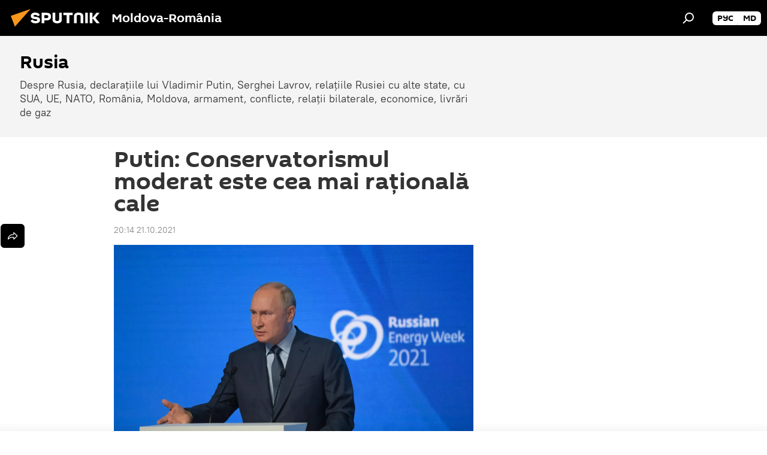

--- FILE ---
content_type: text/html; charset=utf-8
request_url: https://ro.sputniknews.com/20211021/putin-conservatorismul-moderat-este-cea-mai-rationala-cale-45778452.html
body_size: 19607
content:
<!DOCTYPE html><html lang="ro" data-lang="ron" data-charset="" dir="ltr"><head prefix="og: http://ogp.me/ns# fb: http://ogp.me/ns/fb# article: http://ogp.me/ns/article#"><title>Putin: Conservatorismul moderat este cea mai rațională cale - 21.10.2021, Sputnik Moldova-România</title><meta name="description" content="Un conservatorism moderat și rational este cea mai rațională a direcției pentru Rusia, consideră Vladimir Putin. 21.10.2021, Sputnik Moldova-România"><meta name="keywords" content="vladimir putin, conservatorism"><meta http-equiv="X-UA-Compatible" content="IE=edge,chrome=1"><meta http-equiv="Content-Type" content="text/html; charset=utf-8"><meta name="robots" content="index, follow, max-image-preview:large"><meta name="viewport" content="width=device-width, initial-scale=1.0, maximum-scale=1.0, user-scalable=yes"><meta name="HandheldFriendly" content="true"><meta name="MobileOptimzied" content="width"><meta name="referrer" content="always"><meta name="format-detection" content="telephone=no"><meta name="format-detection" content="address=no"><link rel="alternate" type="application/rss+xml" href="https://ro.sputniknews.com/export/rss2/archive/index.xml"><link rel="canonical" href="https://ro.sputniknews.com/20211021/putin-conservatorismul-moderat-este-cea-mai-rationala-cale-45778452.html"><link rel="preload" as="image" href="https://cdnn1.img.md.sputniknews.com/img/07e5/0a/0d/45490101_0:0:3239:1822_1920x0_80_0_0_2035fc8519ae9f76f2232d8ad3997592.jpg.webp" imagesrcset="https://cdnn1.img.md.sputniknews.com/img/07e5/0a/0d/45490101_0:0:3239:1822_640x0_80_0_0_788b366f4573b5b49a7c3ab9d47b332d.jpg.webp 640w,https://cdnn1.img.md.sputniknews.com/img/07e5/0a/0d/45490101_0:0:3239:1822_1280x0_80_0_0_83d33e7ba3c1cdba5effd15917a0a87a.jpg.webp 1280w,https://cdnn1.img.md.sputniknews.com/img/07e5/0a/0d/45490101_0:0:3239:1822_1920x0_80_0_0_2035fc8519ae9f76f2232d8ad3997592.jpg.webp 1920w"><link rel="preconnect" href="https://cdnn1.img.md.sputniknews.com/images/"><link rel="dns-prefetch" href="https://cdnn1.img.md.sputniknews.com/images/"><link rel="alternate" hreflang="ro" href="https://ro.sputniknews.com/20211021/putin-conservatorismul-moderat-este-cea-mai-rationala-cale-45778452.html"><link rel="alternate" hreflang="x-default" href="https://ro.sputniknews.com/20211021/putin-conservatorismul-moderat-este-cea-mai-rationala-cale-45778452.html"><link rel="apple-touch-icon" sizes="57x57" href="https://cdnn1.img.md.sputniknews.com/i/favicon/favicon-57x57.png"><link rel="apple-touch-icon" sizes="60x60" href="https://cdnn1.img.md.sputniknews.com/i/favicon/favicon-60x60.png"><link rel="apple-touch-icon" sizes="72x72" href="https://cdnn1.img.md.sputniknews.com/i/favicon/favicon-72x72.png"><link rel="apple-touch-icon" sizes="76x76" href="https://cdnn1.img.md.sputniknews.com/i/favicon/favicon-76x76.png"><link rel="apple-touch-icon" sizes="114x114" href="https://cdnn1.img.md.sputniknews.com/i/favicon/favicon-114x114.png"><link rel="apple-touch-icon" sizes="120x120" href="https://cdnn1.img.md.sputniknews.com/i/favicon/favicon-120x120.png"><link rel="apple-touch-icon" sizes="144x144" href="https://cdnn1.img.md.sputniknews.com/i/favicon/favicon-144x144.png"><link rel="apple-touch-icon" sizes="152x152" href="https://cdnn1.img.md.sputniknews.com/i/favicon/favicon-152x152.png"><link rel="apple-touch-icon" sizes="180x180" href="https://cdnn1.img.md.sputniknews.com/i/favicon/favicon-180x180.png"><link rel="icon" type="image/png" sizes="192x192" href="https://cdnn1.img.md.sputniknews.com/i/favicon/favicon-192x192.png"><link rel="icon" type="image/png" sizes="32x32" href="https://cdnn1.img.md.sputniknews.com/i/favicon/favicon-32x32.png"><link rel="icon" type="image/png" sizes="96x96" href="https://cdnn1.img.md.sputniknews.com/i/favicon/favicon-96x96.png"><link rel="icon" type="image/png" sizes="16x16" href="https://cdnn1.img.md.sputniknews.com/i/favicon/favicon-16x16.png"><link rel="manifest" href="/project_data/manifest.json?4"><meta name="msapplication-TileColor" content="#F4F4F4"><meta name="msapplication-TileImage" content="https://cdnn1.img.md.sputniknews.com/i/favicon/favicon-144x144.png"><meta name="theme-color" content="#F4F4F4"><link rel="shortcut icon" href="https://cdnn1.img.md.sputniknews.com/i/favicon/favicon.ico"><meta property="fb:app_id" content="565979577238890"><meta property="fb:pages" content="1244227432255085"><meta name="analytics:lang" content="ron"><meta name="analytics:title" content="Putin: Conservatorismul moderat este cea mai rațională cale - 21.10.2021, Sputnik Moldova-România"><meta name="analytics:keyw" content="Rusia, person_Vladimir_Putin, keyword_Conservatorism"><meta name="analytics:rubric" content=""><meta name="analytics:tags" content="Rusia, Vladimir Putin, Conservatorism"><meta name="analytics:site_domain" content="ro.sputniknews.com"><meta name="analytics:article_id" content="45778452"><meta name="analytics:url" content="https://ro.sputniknews.com/20211021/putin-conservatorismul-moderat-este-cea-mai-rationala-cale-45778452.html"><meta name="analytics:p_ts" content="1634836465"><meta name="analytics:author" content="Octavian Racu"><meta name="analytics:isscroll" content="0"><meta property="og:url" content="https://ro.sputniknews.com/20211021/putin-conservatorismul-moderat-este-cea-mai-rationala-cale-45778452.html"><meta property="og:title" content="Putin: Conservatorismul moderat este cea mai rațională cale"><meta property="og:description" content="Un conservatorism moderat și rational este cea mai rațională a direcției pentru Rusia, consideră Vladimir Putin."><meta property="og:type" content="article"><meta property="og:site_name" content="Sputnik Moldova-România"><meta property="og:locale" content="ro_MD"><meta property="og:image" content="https://cdnn1.img.md.sputniknews.com/img/07e5/0a/0d/45490101_0:0:3239:1822_2072x0_60_0_0_ea81419ca28f8852db332c15864b9031.jpg.webp"><meta property="og:image:width" content="2072"><meta name="relap-image" content="https://cdnn1.img.md.sputniknews.com/img/07e5/0a/0d/45490101_0:0:3239:1822_2072x0_80_0_0_ee34fda138f59571062b880b4be85d60.jpg.webp"><meta name="twitter:card" content="summary_large_image"><meta name="twitter:image" content="https://cdnn1.img.md.sputniknews.com/img/07e5/0a/0d/45490101_0:0:3239:1822_2072x0_60_0_0_ea81419ca28f8852db332c15864b9031.jpg.webp"><meta property="article:published_time" content="20211021T2014+0300"><meta property="article:author" content="Octavian Racu"><link rel="author" href="https://ro.sputniknews.com/author_octavian_racu/"><meta property="article:section" content="Știri"><meta property="article:tag" content="Vladimir Putin"><meta property="article:tag" content="Conservatorism"><meta name="relap-entity-id" content="45778452"><meta property="fb:pages" content="1244227432255085"><link rel="amphtml" href="https://ro.sputniknews.com/amp/20211021/putin-conservatorismul-moderat-este-cea-mai-rationala-cale-45778452.html"><link rel="preload" as="style" onload="this.onload=null;this.rel='stylesheet'" type="text/css" href="https://cdnn1.img.md.sputniknews.com/css/libs/fonts.min.css?911eb65935"><link rel="stylesheet" type="text/css" href="https://cdnn1.img.md.sputniknews.com/css/common.min.css?9149894256"><link rel="stylesheet" type="text/css" href="https://cdnn1.img.md.sputniknews.com/css/article.min.css?913fe17605"><script src="https://cdnn1.img.md.sputniknews.com/min/js/dist/head.js?9c9052ef3"></script><script data-iub-purposes="1">var _paq = _paq || []; (function() {var stackDomain = window.location.hostname.split('.').reverse();var domain = stackDomain[1] + '.' + stackDomain[0];_paq.push(['setCDNMask', new RegExp('cdn(\\w+).img.'+domain)]); _paq.push(['setSiteId', 'sputnik_md']); _paq.push(['trackPageView']); _paq.push(['enableLinkTracking']); var d=document, g=d.createElement('script'), s=d.getElementsByTagName('script')[0]; g.type='text/javascript'; g.defer=true; g.async=true; g.src='//a.sputniknews.com/js/sputnik.js'; s.parentNode.insertBefore(g,s); } )();</script><script type="text/javascript" src="https://cdnn1.img.md.sputniknews.com/min/js/libs/banners/adfx.loader.bind.js?98d724fe2"></script><script>
                (window.yaContextCb = window.yaContextCb || []).push(() => {
                    replaceOriginalAdFoxMethods();
                    window.Ya.adfoxCode.hbCallbacks = window.Ya.adfoxCode.hbCallbacks || [];
                })
            </script><!--В <head> сайта один раз добавьте код загрузчика-->
<script>window.yaContextCb = window.yaContextCb || []</script>
<script src="https://yandex.ru/ads/system/context.js" async></script><script>var endlessScrollFirst = 45778452; var endlessScrollUrl = '/services/article/infinity/'; var endlessScrollAlgorithm = ''; var endlessScrollQueue = [60122689, 60120510, 60073829, 60046531, 60039966, 59980350, 59978923, 59949126, 59946120, 59945929, 59733207, 59686929, 59602564, 59597663, 59573548];</script><script>var endlessScrollFirst = 45778452; var endlessScrollUrl = '/services/article/infinity/'; var endlessScrollAlgorithm = ''; var endlessScrollQueue = [60122689, 60120510, 60073829, 60046531, 60039966, 59980350, 59978923, 59949126, 59946120, 59945929, 59733207, 59686929, 59602564, 59597663, 59573548];</script></head><body id="body" data-ab="a" data-emoji="0" class="site_md m-page-article "><div class="schema_org" itemscope="itemscope" itemtype="https://schema.org/WebSite"><meta itemprop="name" content="Sputnik Moldova-România"><meta itemprop="alternateName" content="Sputnik Moldova-România"><meta itemprop="description" content="Știri de ultimă oră din România și din lume, știri pe surse interne și știri oficiale, externe legate de Rusia, UE, SUA, NATO – pe Sputnik ro"><a itemprop="url" href="https://ro.sputniknews.com" title="Sputnik Moldova-România"> </a><meta itemprop="image" content="https://ro.sputniknews.com/i/logo/logo.png"></div><ul class="schema_org" itemscope="itemscope" itemtype="http://schema.org/BreadcrumbList"><li itemprop="itemListElement" itemscope="itemscope" itemtype="http://schema.org/ListItem"><meta itemprop="name" content="Sputnik Moldova-România"><meta itemprop="position" content="1"><meta itemprop="item" content="https://ro.sputniknews.com"><a itemprop="url" href="https://ro.sputniknews.com" title="Sputnik Moldova-România"> </a></li><li itemprop="itemListElement" itemscope="itemscope" itemtype="http://schema.org/ListItem"><meta itemprop="name" content="Știri"><meta itemprop="position" content="2"><meta itemprop="item" content="https://ro.sputniknews.com/20211021/"><a itemprop="url" href="https://ro.sputniknews.com/20211021/" title="Știri"> </a></li><li itemprop="itemListElement" itemscope="itemscope" itemtype="http://schema.org/ListItem"><meta itemprop="name" content="Putin: Conservatorismul moderat este cea mai rațională cale"><meta itemprop="position" content="3"><meta itemprop="item" content="https://ro.sputniknews.com/20211021/putin-conservatorismul-moderat-este-cea-mai-rationala-cale-45778452.html"><a itemprop="url" href="https://ro.sputniknews.com/20211021/putin-conservatorismul-moderat-este-cea-mai-rationala-cale-45778452.html" title="Putin: Conservatorismul moderat este cea mai rațională cale"> </a></li></ul><div class="container"><div class="banner m-before-header m-article-desktop" data-position="article_desktop_header" data-infinity="1"><aside class="banner__content"><iframe class="relap-runtime-iframe" style="position:absolute;top:-9999px;left:-9999px;visibility:hidden;" srcdoc="<script src='https://relap.io/v7/relap.js' data-relap-token='HvaPHeJmpVila25r'></script>"></iframe>

<!--AdFox START-->
<!--riaru-->
<!--Площадка: md.sputniknews.ru / * / *-->
<!--Тип баннера: 100%x-->
<!--Расположение: 38323_r-bn23-х120-desk-->
<div id="adfox_article_desk100_120-1_1"></div>
<script>
    window.yaContextCb.push(()=>{
        Ya.adfoxCode.create({
            ownerId: 249922,
        containerId: 'adfox_article_desk100_120-1_1',
            params: {
                pp: 'bqot',
            ps: 'ckbh',
            p2: 'fluh',
            puid1: '',
            puid2: '',
            puid3: '',
            puid4: 'Rusia:person_Vladimir_Putin:keyword_Conservatorism',
            puid5: ''
            }
        })
    })
</script></aside></div><div class="banner m-before-header m-article-mobile" data-position="article_mobile_header" data-infinity="1"><aside class="banner__content"><!--AdFox START-->
<!--riaru-->
<!--Площадка: md.sputniknews.ru / * / *-->
<!--Тип баннера: 100%x-->
<!--Расположение: 38328_r-bn28-х100-mob-->
<div id="adfox_article_mob-1-100-300_1"></div>
<script>
    window.yaContextCb.push(()=>{
        Ya.adfoxCode.create({
            ownerId: 249922,
        containerId: 'adfox_article_mob-1-100-300_1',
            params: {
                pp: 'bqov',
            ps: 'ckbh',
            p2: 'fluh',
            puid1: '',
            puid2: '',
            puid3: '',
            puid4: 'Rusia:person_Vladimir_Putin:keyword_Conservatorism',
            puid5: ''
            }
        })
    })
</script></aside></div></div><div class="page" id="page"><div id="alerts"><script type="text/template" id="alertAfterRegisterTemplate">
                    
                        <div class="auth-alert m-hidden" id="alertAfterRegister">
                            <div class="auth-alert__text">
                                <%- data.success_title %> <br />
                                <%- data.success_email_1 %>
                                <span class="m-email"></span>
                                <%- data.success_email_2 %>
                            </div>
                            <div class="auth-alert__btn">
                                <button class="form__btn m-min m-black confirmEmail">
                                    <%- data.send %>
                                </button>
                            </div>
                        </div>
                    
                </script><script type="text/template" id="alertAfterRegisterNotifyTemplate">
                    
                        <div class="auth-alert" id="alertAfterRegisterNotify">
                            <div class="auth-alert__text">
                                <%- data.golink_1 %>
                                <span class="m-email">
                                    <%- user.mail %>
                                </span>
                                <%- data.golink_2 %>
                            </div>
                            <% if (user.registerConfirmCount <= 2 ) {%>
                                <div class="auth-alert__btn">
                                    <button class="form__btn m-min m-black confirmEmail">
                                        <%- data.send %>
                                    </button>
                                </div>
                            <% } %>
                        </div>
                    
                </script></div><div class="anchor" id="anchor"><div class="header " id="header"><div class="m-relative"><div class="container m-header"><div class="header__wrap"><div class="header__name"><div class="header__logo"><a href="/" title="Sputnik Moldova-România"><svg xmlns="http://www.w3.org/2000/svg" width="176" height="44" viewBox="0 0 176 44" fill="none"><path class="chunk_1" fill-rule="evenodd" clip-rule="evenodd" d="M45.8073 18.3817C45.8073 19.5397 47.1661 19.8409 49.3281 20.0417C54.1074 20.4946 56.8251 21.9539 56.8461 25.3743C56.8461 28.7457 54.2802 30.9568 48.9989 30.9568C44.773 30.9568 42.1067 29.1496 41 26.5814L44.4695 24.5688C45.3754 25.9277 46.5334 27.0343 49.4005 27.0343C51.3127 27.0343 52.319 26.4296 52.319 25.5751C52.319 24.5665 51.6139 24.2163 48.3942 23.866C43.7037 23.3617 41.3899 22.0029 41.3899 18.5824C41.3899 15.9675 43.3511 13 48.9359 13C52.9611 13 55.6274 14.8095 56.4305 17.1746L53.1105 19.1358C53.0877 19.1012 53.0646 19.0657 53.041 19.0295C52.4828 18.1733 51.6672 16.9224 48.6744 16.9224C46.914 16.9224 45.8073 17.4758 45.8073 18.3817ZM67.4834 13.3526H59.5918V30.707H64.0279V26.0794H67.4484C72.1179 26.0794 75.0948 24.319 75.0948 19.6401C75.0854 15.3138 72.6199 13.3526 67.4834 13.3526ZM67.4834 22.206H64.0186V17.226H67.4834C69.8975 17.226 70.654 18.0291 70.654 19.6891C70.6587 21.6527 69.6524 22.206 67.4834 22.206ZM88.6994 24.7206C88.6994 26.2289 87.4924 27.0857 85.3794 27.0857C83.3178 27.0857 82.1597 26.2289 82.1597 24.7206V13.3526H77.7236V25.0264C77.7236 28.6477 80.7425 30.9615 85.4704 30.9615C89.9999 30.9615 93.1168 28.8601 93.1168 25.0264V13.3526H88.6808L88.6994 24.7206ZM136.583 13.3526H132.159V30.7023H136.583V13.3526ZM156.097 13.3526L149.215 21.9235L156.45 30.707H151.066L144.276 22.4559V30.707H139.85V13.3526H144.276V21.8021L151.066 13.3526H156.097ZM95.6874 17.226H101.221V30.707H105.648V17.226H111.181V13.3526H95.6874V17.226ZM113.49 18.7342C113.49 15.2134 116.458 13 121.085 13C125.715 13 128.888 15.0616 128.902 18.7342V30.707H124.466V18.935C124.466 17.6789 123.259 16.8734 121.146 16.8734C119.094 16.8734 117.926 17.6789 117.926 18.935V30.707H113.49V18.7342Z" fill="white"></path><path class="chunk_2" d="M41 7L14.8979 36.5862L8 18.431L41 7Z" fill="#F8961D"></path></svg></a></div><div class="header__project"><span class="header__project-title">Moldova-România</span></div></div><div class="header__controls" data-nosnippet=""><div class="share m-header" data-id="45778452" data-url="https://ro.sputniknews.com/20211021/putin-conservatorismul-moderat-este-cea-mai-rationala-cale-45778452.html" data-title="Putin: Conservatorismul moderat este cea mai rațională cale"></div><div class="header__menu"><span class="header__menu-item" data-modal-open="search"><svg class="svg-icon"><use xmlns:xlink="http://www.w3.org/1999/xlink" xlink:href="/i/sprites/package/inline.svg?63#search"></use></svg></span></div><div class="switcher m-double"><div class="switcher__label"><span class="switcher__title"></span><span class="switcher__icon"><svg class="svg-icon"><use xmlns:xlink="http://www.w3.org/1999/xlink" xlink:href="/i/sprites/package/inline.svg?63#arrowDown"></use></svg></span></div><div class="switcher__dropdown"><div translate="no" class="notranslate"><div class="switcher__list"><a href="https://md.sputniknews.ru/" class="switcher__link"><span class="switcher__project">Sputnik Молдова</span><span class="switcher__abbr" data-abbr="рус">рус</span></a><a href="https://md.sputniknews.com/" class="switcher__link"><span class="switcher__project">Sputnik Moldova</span><span class="switcher__abbr" data-abbr="md">md</span></a></div></div></div></div></div></div></div></div></div></div><script>var GLOBAL = GLOBAL || {}; GLOBAL.translate = {}; GLOBAL.rtl = 0; GLOBAL.lang = "ron"; GLOBAL.design = "md"; GLOBAL.charset = ""; GLOBAL.project = "sputnik_md"; GLOBAL.htmlCache = 1; GLOBAL.translate.search = {}; GLOBAL.translate.search.notFound = "Nu a fost găsit nimic"; GLOBAL.translate.search.stringLenght = "Introduceți mai multe litere pentru căutare"; GLOBAL.www = "https://ro.sputniknews.com"; GLOBAL.seo = {}; GLOBAL.seo.title = ""; GLOBAL.seo.keywords = ""; GLOBAL.seo.description = ""; GLOBAL.sock = {}; GLOBAL.sock.server = "https://cm.sputniknews.com/chat"; GLOBAL.sock.lang = "ron"; GLOBAL.sock.project = "sputnik_md"; GLOBAL.social = {}; GLOBAL.social.fbID = "565979577238890"; GLOBAL.share = [ { name: 'twitter', mobile: false },{ name: 'odnoklassniki', mobile: false },{ name: 'telegram', mobile: false },{ name: 'whatsapp', mobile: false },{ name: 'messenger', mobile: true } ]; GLOBAL.csrf_token = ''; GLOBAL.search = {}; GLOBAL.auth = {}; GLOBAL.auth.status = 'error'; GLOBAL.auth.provider = ''; GLOBAL.auth.twitter = '/id/twitter/request/'; GLOBAL.auth.facebook = '/id/facebook/request/'; GLOBAL.auth.vkontakte = '/id/vkontakte/request/'; GLOBAL.auth.google = '/id/google/request/'; GLOBAL.auth.ok = '/id/ok/request/'; GLOBAL.auth.apple = '/id/apple/request/'; GLOBAL.auth.moderator = ''; GLOBAL.user = {}; GLOBAL.user.id = ""; GLOBAL.user.emailActive = ""; GLOBAL.user.registerConfirmCount = 0; GLOBAL.article = GLOBAL.article || {}; GLOBAL.article.id = 45778452; GLOBAL.article.chat_expired = !!1; GLOBAL.chat = GLOBAL.chat || {}; GLOBAL.chat.show = !!1; GLOBAL.locale = {"convertDate":{"yesterday":"Ieri","hours":{"nominative":"%{s} \u043c\u0438\u043d\u0443\u0442\u0443 \u043d\u0430\u0437\u0430\u0434","genitive":"%{s} \u043c\u0438\u043d\u0443\u0442\u044b \u043d\u0430\u0437\u0430\u0434"},"minutes":{"nominative":"%{s} \u0447\u0430\u0441 \u043d\u0430\u0437\u0430\u0434","genitive":"%{s} \u0447\u0430\u0441\u0430 \u043d\u0430\u0437\u0430\u0434"}},"js_templates":{"unread":"\u041d\u0435\u043f\u0440\u043e\u0447\u0438\u0442\u0430\u043d\u043d\u044b\u0435","you":"\u0412\u044b","author":"\u0430\u0432\u0442\u043e\u0440","report":"\u041f\u043e\u0436\u0430\u043b\u043e\u0432\u0430\u0442\u044c\u0441\u044f","reply":"\u041e\u0442\u0432\u0435\u0442\u0438\u0442\u044c","block":"\u0417\u0430\u0431\u043b\u043e\u043a\u0438\u0440\u043e\u0432\u0430\u0442\u044c","remove":"\u0423\u0434\u0430\u043b\u0438\u0442\u044c","closeall":"\u0417\u0430\u043a\u0440\u044b\u0442\u044c \u0432\u0441\u0435","notifications":"Notificaciones","disable_twelve":"\u041e\u0442\u043a\u043b\u044e\u0447\u0438\u0442\u044c \u043d\u0430 12 \u0447\u0430\u0441\u043e\u0432","new_message":"\u041d\u043e\u0432\u043e\u0435 \u0441\u043e\u043e\u0431\u0449\u0435\u043d\u0438\u0435 \u043e\u0442sputniknews.ru","acc_block":"\u0412\u0430\u0448 \u0430\u043a\u043a\u0430\u0443\u043d\u0442 \u0437\u0430\u0431\u043b\u043e\u043a\u0438\u0440\u043e\u0432\u0430\u043d \u0430\u0434\u043c\u0438\u043d\u0438\u0441\u0442\u0440\u0430\u0442\u043e\u0440\u043e\u043c \u0441\u0430\u0439\u0442\u0430","acc_unblock":"\u0412\u0430\u0448 \u0430\u043a\u043a\u0430\u0443\u043d\u0442 \u0440\u0430\u0437\u0431\u043b\u043e\u043a\u0438\u0440\u043e\u0432\u0430\u043d \u0430\u0434\u043c\u0438\u043d\u0438\u0441\u0442\u0440\u0430\u0442\u043e\u0440\u043e\u043c \u0441\u0430\u0439\u0442\u0430","you_subscribe_1":"\u0412\u044b \u043f\u043e\u0434\u043f\u0438\u0441\u0430\u043d\u044b \u043d\u0430 \u0442\u0435\u043c\u0443 ","you_subscribe_2":"\u0423\u043f\u0440\u0430\u0432\u043b\u044f\u0442\u044c \u0441\u0432\u043e\u0438\u043c\u0438 \u043f\u043e\u0434\u043f\u0438\u0441\u043a\u0430\u043c\u0438 \u0432\u044b \u043c\u043e\u0436\u0435\u0442\u0435 \u0432 \u043b\u0438\u0447\u043d\u043e\u043c \u043a\u0430\u0431\u0438\u043d\u0435\u0442\u0435","you_received_warning_1":"\u0412\u044b \u043f\u043e\u043b\u0443\u0447\u0438\u043b\u0438 ","you_received_warning_2":" \u043f\u0440\u0435\u0434\u0443\u043f\u0440\u0435\u0436\u0434\u0435\u043d\u0438\u0435. \u0423\u0432\u0430\u0436\u0430\u0439\u0442\u0435 \u0434\u0440\u0443\u0433\u0438\u0445 \u0443\u0447\u0430\u0441\u0442\u043d\u0438\u043a\u043e\u0432 \u0438 \u043d\u0435 \u043d\u0430\u0440\u0443\u0448\u0430\u0439\u0442\u0435 \u043f\u0440\u0430\u0432\u0438\u043b\u0430 \u043a\u043e\u043c\u043c\u0435\u043d\u0442\u0438\u0440\u043e\u0432\u0430\u043d\u0438\u044f. \u041f\u043e\u0441\u043b\u0435 \u0442\u0440\u0435\u0442\u044c\u0435\u0433\u043e \u043d\u0430\u0440\u0443\u0448\u0435\u043d\u0438\u044f \u0432\u044b \u0431\u0443\u0434\u0435\u0442\u0435 \u0437\u0430\u0431\u043b\u043e\u043a\u0438\u0440\u043e\u0432\u0430\u043d\u044b \u043d\u0430 12 \u0447\u0430\u0441\u043e\u0432.","block_time":"\u0421\u0440\u043e\u043a \u0431\u043b\u043e\u043a\u0438\u0440\u043e\u0432\u043a\u0438: ","hours":" \u0447\u0430\u0441\u043e\u0432","forever":"\u043d\u0430\u0432\u0441\u0435\u0433\u0434\u0430","feedback":"\u0421\u0432\u044f\u0437\u0430\u0442\u044c\u0441\u044f","my_subscriptions":"\u041c\u043e\u0438 \u043f\u043e\u0434\u043f\u0438\u0441\u043a\u0438","rules":"\u041f\u0440\u0430\u0432\u0438\u043b\u0430 \u043a\u043e\u043c\u043c\u0435\u043d\u0442\u0438\u0440\u043e\u0432\u0430\u043d\u0438\u044f \u043c\u0430\u0442\u0435\u0440\u0438\u0430\u043b\u043e\u0432","chat":"\u0427\u0430\u0442: ","chat_new_messages":"\u041d\u043e\u0432\u044b\u0435 \u0441\u043e\u043e\u0431\u0449\u0435\u043d\u0438\u044f \u0432 \u0447\u0430\u0442\u0435","chat_moder_remove_1":"\u0412\u0430\u0448\u0435 \u0441\u043e\u043e\u0431\u0449\u0435\u043d\u0438\u0435 ","chat_moder_remove_2":" \u0431\u044b\u043b\u043e \u0443\u0434\u0430\u043b\u0435\u043d\u043e \u0430\u0434\u043c\u0438\u043d\u0438\u0441\u0442\u0440\u0430\u0442\u043e\u0440\u043e\u043c","chat_close_time_1":"\u0412 \u0447\u0430\u0442\u0435 \u043d\u0438\u043a\u0442\u043e \u043d\u0435 \u043f\u0438\u0441\u0430\u043b \u0431\u043e\u043b\u044c\u0448\u0435 12 \u0447\u0430\u0441\u043e\u0432, \u043e\u043d \u0437\u0430\u043a\u0440\u043e\u0435\u0442\u0441\u044f \u0447\u0435\u0440\u0435\u0437 ","chat_close_time_2":" \u0447\u0430\u0441\u043e\u0432","chat_new_emoji_1":"\u041d\u043e\u0432\u044b\u0435 \u0440\u0435\u0430\u043a\u0446\u0438\u0438 ","chat_new_emoji_2":" \u0432\u0430\u0448\u0435\u043c\u0443 \u0441\u043e\u043e\u0431\u0449\u0435\u043d\u0438\u044e ","chat_message_reply_1":"\u041d\u0430 \u0432\u0430\u0448 \u043a\u043e\u043c\u043c\u0435\u043d\u0442\u0430\u0440\u0438\u0439 ","chat_message_reply_2":" \u043e\u0442\u0432\u0435\u0442\u0438\u043b \u043f\u043e\u043b\u044c\u0437\u043e\u0432\u0430\u0442\u0435\u043b\u044c ","emoji_1":"\u00cemi place","emoji_2":"Z\u00e2mbet","emoji_3":"Mirare","emoji_4":"Triste\u021be","emoji_5":"Revolt\u0103tor","emoji_6":"Nu-mi place","site_subscribe_podcast":{"success":"\u0421\u043f\u0430\u0441\u0438\u0431\u043e, \u0432\u044b \u043f\u043e\u0434\u043f\u0438\u0441\u0430\u043d\u044b \u043d\u0430 \u0440\u0430\u0441\u0441\u044b\u043b\u043a\u0443! \u041d\u0430\u0441\u0442\u0440\u043e\u0438\u0442\u044c \u0438\u043b\u0438 \u043e\u0442\u043c\u0435\u043d\u0438\u0442\u044c \u043f\u043e\u0434\u043f\u0438\u0441\u043a\u0443 \u043c\u043e\u0436\u043d\u043e \u0432 \u043b\u0438\u0447\u043d\u043e\u043c \u043a\u0430\u0431\u0438\u043d\u0435\u0442\u0435","subscribed":"\u0412\u044b \u0443\u0436\u0435 \u043f\u043e\u0434\u043f\u0438\u0441\u0430\u043d\u044b \u043d\u0430 \u044d\u0442\u0443 \u0440\u0430\u0441\u0441\u044b\u043b\u043a\u0443","error":"\u041f\u0440\u043e\u0438\u0437\u043e\u0448\u043b\u0430 \u043d\u0435\u043f\u0440\u0435\u0434\u0432\u0438\u0434\u0435\u043d\u043d\u0430\u044f \u043e\u0448\u0438\u0431\u043a\u0430. \u041f\u043e\u0436\u0430\u043b\u0443\u0439\u0441\u0442\u0430, \u043f\u043e\u0432\u0442\u043e\u0440\u0438\u0442\u0435 \u043f\u043e\u043f\u044b\u0442\u043a\u0443 \u043f\u043e\u0437\u0436\u0435"}},"smartcaptcha":{"site_key":"ysc1_Zf0zfLRI3tRHYHJpbX6EjjBcG1AhG9LV0dmZQfJu8ba04c1b"}}; GLOBAL = {...GLOBAL, ...{"subscribe":{"email":"Introduce\u021bi adresa de e-mail","button":"Abonare","send":"Mul\u021bumim, v-a fost expediat un e-mail cu link pentru confirmarea abon\u0103rii","subscribe":"Mul\u021bumim, sunte\u021bi abonat la newsletter! Pute\u021bi configura sau anula abonamentul \u00een cabinetul personal","confirm":"Sunte\u021bi deja abonat la acest newsletter","registration":{"@attributes":{"button":"\u0417\u0430\u0440\u0435\u0433\u0438\u0441\u0442\u0440\u0438\u0440\u043e\u0432\u0430\u0442\u044c\u0441\u044f"}},"social":{"@attributes":{"count":"11"},"comment":[{},{}],"item":[{"@attributes":{"type":"yt","title":"YouTube"}},{"@attributes":{"type":"sc","title":"SoundCloud"}},{"@attributes":{"type":"ok","title":"odnoklassniki"}},{"@attributes":{"type":"tw","title":"twitter"}},{"@attributes":{"type":"tam","title":"tamtam"}},{"@attributes":{"type":"vk","title":"vkontakte"}},{"@attributes":{"type":"tg","title":"telegram"}},{"@attributes":{"type":"yd","title":"yandex dzen"}},{"@attributes":{"type":"vb","title":"viber"}}]}}}}; GLOBAL.js = {}; GLOBAL.js.videoplayer = "https://cdnn1.img.md.sputniknews.com/min/js/dist/videoplayer.js?9651130d6"; GLOBAL.userpic = "/userpic/"; GLOBAL.gmt = ""; GLOBAL.tz = "+0200"; GLOBAL.projectList = [ { title: 'Internațional', country: [ { title: 'Engleză', url: 'https://sputnikglobe.com', flag: 'flags-INT', lang: 'International', lang2: 'English' }, ] }, { title: 'Orientul Mijlociu', country: [ { title: 'Arabă', url: 'https://sarabic.ae/', flag: 'flags-INT', lang: 'Sputnik عربي', lang2: 'Arabic' }, { title: 'Turcă', url: 'https://anlatilaninotesi.com.tr/', flag: 'flags-TUR', lang: 'Türkiye', lang2: 'Türkçe' }, { title: 'Farsi', url: 'https://spnfa.ir/', flag: 'flags-INT', lang: 'Sputnik ایران', lang2: 'Persian' }, { title: 'Dari', url: 'https://sputnik.af/', flag: 'flags-INT', lang: 'Sputnik افغانستان', lang2: 'Dari' }, ] }, { title: 'America Latină', country: [ { title: 'Spaniolă', url: 'https://noticiaslatam.lat/', flag: 'flags-INT', lang: 'Mundo', lang2: 'Español' }, { title: 'Portugheză', url: 'https://noticiabrasil.net.br/', flag: 'flags-BRA', lang: 'Brasil', lang2: 'Português' }, ] }, { title: 'Asia de Sud', country: [ { title: 'Hindi', url: 'https://hindi.sputniknews.in', flag: 'flags-IND', lang: 'भारत', lang2: 'हिंदी' }, { title: 'Engleză', url: 'https://sputniknews.in', flag: 'flags-IND', lang: 'India', lang2: 'English' }, ] }, { title: 'Asia de Est și de Sud-Est', country: [ { title: 'Vietnameză', url: 'https://kevesko.vn/', flag: 'flags-VNM', lang: 'Việt Nam', lang2: 'Tiếng Việt' }, { title: 'Japoneză', url: 'https://sputniknews.jp/', flag: 'flags-JPN', lang: '日本', lang2: '日本語' }, { title: 'Chineză', url: 'https://sputniknews.cn/', flag: 'flags-CHN', lang: '中国', lang2: '中文' }, ] }, { title: 'Asia Centrală', country: [ { title: 'Cazahă', url: 'https://sputnik.kz/', flag: 'flags-KAZ', lang: 'Қазақстан', lang2: 'Қазақ тілі' }, { title: 'Kirghiză', url: 'https://sputnik.kg/', flag: 'flags-KGZ', lang: 'Кыргызстан', lang2: 'Кыргызча' }, { title: 'Uzbecă', url: 'https://oz.sputniknews.uz/', flag: 'flags-UZB', lang: 'Oʻzbekiston', lang2: 'Ўзбекча' }, { title: 'Tadjică', url: 'https://sputnik.tj/', flag: 'flags-TJK', lang: 'Тоҷикистон', lang2: 'Тоҷикӣ' }, ] }, { title: 'Africa', country: [ { title: 'Franceză', url: 'https://fr.sputniknews.africa/', flag: 'flags-INT', lang: 'Afrique', lang2: 'Français' }, { title: 'Engleză', url: 'https://en.sputniknews.africa', flag: 'flags-INT', lang: 'Africa', lang2: 'English' }, ] }, { title: 'Caucaz', country: [ { title: 'Armeană', url: 'https://arm.sputniknews.ru/', flag: 'flags-ARM', lang: 'Արմենիա', lang2: 'Հայերեն' }, { title: 'Abhază', url: 'https://sputnik-abkhazia.info/', flag: 'flags-ABH', lang: 'Аҧсны', lang2: 'Аҧсышәала' }, { title: 'Osetă', url: 'https://sputnik-ossetia.com/', flag: 'flags-OST', lang: 'Хуссар Ирыстон', lang2: 'Иронау' }, { title: 'Georgiană', url: 'https://sputnik-georgia.com/', flag: 'flags-GEO', lang: 'საქართველო', lang2: 'ქართული' }, { title: 'Azeră', url: 'https://sputnik.az/', flag: 'flags-AZE', lang: 'Azərbaycan', lang2: 'Аzərbaycanca' }, ] }, { title: 'Europa', country: [ { title: 'Sârbă', url: 'https://sputnikportal.rs/', flag: 'flags-SRB', lang: 'Србиjа', lang2: 'Српски' }, { title: 'Rusă', url: 'https://lv.sputniknews.ru/', flag: 'flags-LVA', lang: 'Latvija', lang2: 'Русский' }, { title: 'Rusă', url: 'https://lt.sputniknews.ru/', flag: 'flags-LTU', lang: 'Lietuva', lang2: 'Русский' }, { title: 'Moldovenească', url: 'https://md.sputniknews.com/', flag: 'flags-MDA', lang: 'Moldova', lang2: 'Moldovenească' }, { title: 'Belarusă', url: 'https://bel.sputnik.by/', flag: 'flags-BLR', lang: 'Беларусь', lang2: 'Беларускi' } ] }, ];</script><div class="wrapper" id="endless" data-infinity-max-count="2"><div class="endless__item " data-infinity="1" data-supertag="1" data-remove-fat="0" data-advertisement-project="0" data-remove-advertisement="0" data-id="45778452" data-date="20211021" data-endless="1" data-domain="ro.sputniknews.com" data-project="sputnik_md" data-url="/20211021/putin-conservatorismul-moderat-este-cea-mai-rationala-cale-45778452.html" data-full-url="https://ro.sputniknews.com/20211021/putin-conservatorismul-moderat-este-cea-mai-rationala-cale-45778452.html" data-title="Putin: Conservatorismul moderat este cea mai rațională cale" data-published="2021-10-21T20:14+0300" data-text-length="1781" data-keywords="vladimir putin, conservatorism" data-author="Octavian Racu" data-analytics-keyw="Rusia, person_Vladimir_Putin, keyword_Conservatorism" data-analytics-rubric="" data-analytics-tags="Rusia, Vladimir Putin, Conservatorism" data-article-show="" data-chat-expired="" data-pts="1634836465" data-article-type="article" data-is-scroll="1" data-head-title="Putin: Conservatorismul moderat este cea mai rațională cale - Sputnik Moldova-România, 21.10.2021"><a href="/Rusia/" class="container article__supertag-header m-Rusia " title="Rusia"><div class="article__supertag-header-align"><div class="article__supertag-header-title">Rusia</div><div class="article__supertag-header-announce">Despre Rusia, declarațiile lui Vladimir Putin, Serghei Lavrov, relațiile Rusiei cu alte state, cu SUA, UE, NATO, România, Moldova, armament, conflicte, relații bilaterale, economice, livrări de gaz</div></div></a><div class="container m-content"><div class="layout"><div class="article "><div class="article__meta" itemscope="" itemtype="https://schema.org/Article"><div itemprop="mainEntityOfPage">https://ro.sputniknews.com/20211021/putin-conservatorismul-moderat-este-cea-mai-rationala-cale-45778452.html</div><a itemprop="url" href="https://ro.sputniknews.com/20211021/putin-conservatorismul-moderat-este-cea-mai-rationala-cale-45778452.html" title="Putin: Conservatorismul moderat este cea mai rațională cale"></a><div itemprop="headline">Putin: Conservatorismul moderat este cea mai rațională cale</div><div itemprop="name">Putin: Conservatorismul moderat este cea mai rațională cale</div><div itemprop="alternateName">Sputnik Moldova-România</div><div itemprop="description">Un conservatorism moderat și rational este cea mai rațională a direcției pentru Rusia, consideră Vladimir Putin. 21.10.2021, Sputnik Moldova-România</div><div itemprop="datePublished">2021-10-21T20:14+0300</div><div itemprop="dateCreated">2021-10-21T20:14+0300</div><div itemprop="dateModified">2021-10-21T20:14+0300</div><div itemprop="articleSection">rusia</div><div itemprop="articleSection">vladimir putin</div><div itemprop="articleSection">conservatorism</div><div itemprop="associatedMedia">https://cdnn1.img.md.sputniknews.com/img/07e5/0a/0d/45490101_0:0:3239:1822_1920x0_80_0_0_2035fc8519ae9f76f2232d8ad3997592.jpg.webp</div><div itemprop="articleBody">BUCUREȘTI, 21 oct – Sputnik. Perioada următoare a reconstrucției ordinii mondiale, ale cărei rezultate finale nu le putem ști, un conservatorism moderat reprezintă cea mai rațională direcție de comportament, consideră Vladimir Putin.Anume de acest principiul al viziunii asupra lumii se va conduce Rusia, a mai adăugat președintele rus.Totodată, potrivit lui, conservatorismul rus este un conservatorism al optimiștilor.În același timp, Putin a declarat că atunci când se gândește la acest principiu, își amintește de filosoful rus Nicolai Berdeaev.Președintele s-a arătat convins că în actuala lume turbulentă, anume ONU reprezintă o valoare perenă și o purtătoare a “celui mai sănătos conservatorism în relațiile internaționale, care este necesar pentru normalizarea situației”.</div><div itemprop="citation">https://ro.sputniknews.com/20211021/putin-maniera-gender-de-a-educa-copiii-in-occident-este-monstruoasa-45777842.html</div><div itemprop="copyrightHolder" itemscope="" itemtype="http://schema.org/Organization"><div itemprop="name">Sputnik Moldova-România</div><a itemprop="url" href="https://ro.sputniknews.com" title="Sputnik Moldova-România"> </a><div itemprop="email">media@sputniknews.com</div><div itemprop="telephone">+74956456601</div><div itemprop="legalName">MIA „Rossiya Segodnya“</div><div itemprop="logo" itemscope="" itemtype="https://schema.org/ImageObject"><a itemprop="url" href="https://ro.sputniknews.com/i/logo/logo.png" title="Sputnik Moldova-România"> </a><a itemprop="contentUrl" href="https://ro.sputniknews.com/i/logo/logo.png" title="Sputnik Moldova-România"> </a><div itemprop="width">252</div><div itemprop="height">60</div></div></div><div itemprop="copyrightYear">2021</div><div itemprop="creator" itemscope="" itemtype="http://schema.org/Person"><div itemprop="name">Octavian Racu</div><a itemprop="url" href="https://ro.sputniknews.com/author_octavian_racu/"> </a><div itemprop="image">https://cdnn1.img.md.sputniknews.com/img/879/80/8798041_1:0:919:918_100x100_80_0_0_ae963fe2ab37454c8cd9c5e750e9ba91.jpg.webp</div></div><div itemprop="editor" itemscope="" itemtype="http://schema.org/Person"><div itemprop="name">Octavian Racu</div><a itemprop="url" href="https://ro.sputniknews.com/author_octavian_racu/"> </a><div itemprop="image">https://cdnn1.img.md.sputniknews.com/img/879/80/8798041_1:0:919:918_100x100_80_0_0_ae963fe2ab37454c8cd9c5e750e9ba91.jpg.webp</div></div><div itemprop="genre">Știri</div><div itemprop="inLanguage">ro_MD</div><div itemprop="sourceOrganization" itemscope="" itemtype="http://schema.org/Organization"><div itemprop="name">Sputnik Moldova-România</div><a itemprop="url" href="https://ro.sputniknews.com" title="Sputnik Moldova-România"> </a><div itemprop="email">media@sputniknews.com</div><div itemprop="telephone">+74956456601</div><div itemprop="legalName">MIA „Rossiya Segodnya“</div><div itemprop="logo" itemscope="" itemtype="https://schema.org/ImageObject"><a itemprop="url" href="https://ro.sputniknews.com/i/logo/logo.png" title="Sputnik Moldova-România"> </a><a itemprop="contentUrl" href="https://ro.sputniknews.com/i/logo/logo.png" title="Sputnik Moldova-România"> </a><div itemprop="width">252</div><div itemprop="height">60</div></div></div><div itemprop="image" itemscope="" itemtype="https://schema.org/ImageObject"><a itemprop="url" href="https://cdnn1.img.md.sputniknews.com/img/07e5/0a/0d/45490101_0:0:3239:1822_1920x0_80_0_0_2035fc8519ae9f76f2232d8ad3997592.jpg.webp" title="Президент РФ В. Путин"></a><a itemprop="contentUrl" href="https://cdnn1.img.md.sputniknews.com/img/07e5/0a/0d/45490101_0:0:3239:1822_1920x0_80_0_0_2035fc8519ae9f76f2232d8ad3997592.jpg.webp" title="Президент РФ В. Путин"></a><div itemprop="width">1920</div><div itemprop="height">1080</div><div itemprop="representativeOfPage">true</div></div><a itemprop="thumbnailUrl" href="https://cdnn1.img.md.sputniknews.com/img/07e5/0a/0d/45490101_0:0:3239:1822_1920x0_80_0_0_2035fc8519ae9f76f2232d8ad3997592.jpg.webp"></a><div itemprop="image" itemscope="" itemtype="https://schema.org/ImageObject"><a itemprop="url" href="https://cdnn1.img.md.sputniknews.com/img/07e5/0a/0d/45490101_75:0:2804:2047_1920x0_80_0_0_0185a273ce4294fe826dec4da4f9d57e.jpg.webp" title="Президент РФ В. Путин"></a><a itemprop="contentUrl" href="https://cdnn1.img.md.sputniknews.com/img/07e5/0a/0d/45490101_75:0:2804:2047_1920x0_80_0_0_0185a273ce4294fe826dec4da4f9d57e.jpg.webp" title="Президент РФ В. Путин"></a><div itemprop="width">1920</div><div itemprop="height">1440</div><div itemprop="representativeOfPage">true</div></div><a itemprop="thumbnailUrl" href="https://cdnn1.img.md.sputniknews.com/img/07e5/0a/0d/45490101_75:0:2804:2047_1920x0_80_0_0_0185a273ce4294fe826dec4da4f9d57e.jpg.webp">https://cdnn1.img.md.sputniknews.com/img/07e5/0a/0d/45490101_75:0:2804:2047_1920x0_80_0_0_0185a273ce4294fe826dec4da4f9d57e.jpg.webp</a><div itemprop="image" itemscope="" itemtype="https://schema.org/ImageObject"><a itemprop="url" href="https://cdnn1.img.md.sputniknews.com/img/07e5/0a/0d/45490101_416:0:2463:2047_1920x0_80_0_0_fb70ff6abaf3a7b5df33a6d7bc000c96.jpg.webp" title="Президент РФ В. Путин"></a><a itemprop="contentUrl" href="https://cdnn1.img.md.sputniknews.com/img/07e5/0a/0d/45490101_416:0:2463:2047_1920x0_80_0_0_fb70ff6abaf3a7b5df33a6d7bc000c96.jpg.webp" title="Президент РФ В. Путин"></a><div itemprop="width">1920</div><div itemprop="height">1920</div><div itemprop="representativeOfPage">true</div></div><a itemprop="thumbnailUrl" href="https://cdnn1.img.md.sputniknews.com/img/07e5/0a/0d/45490101_416:0:2463:2047_1920x0_80_0_0_fb70ff6abaf3a7b5df33a6d7bc000c96.jpg.webp" title="Президент РФ В. Путин"></a><div itemprop="publisher" itemscope="" itemtype="http://schema.org/Organization"><div itemprop="name">Sputnik Moldova-România</div><a itemprop="url" href="https://ro.sputniknews.com" title="Sputnik Moldova-România"> </a><div itemprop="email">media@sputniknews.com</div><div itemprop="telephone">+74956456601</div><div itemprop="legalName">MIA „Rossiya Segodnya“</div><div itemprop="logo" itemscope="" itemtype="https://schema.org/ImageObject"><a itemprop="url" href="https://ro.sputniknews.com/i/logo/logo.png" title="Sputnik Moldova-România"> </a><a itemprop="contentUrl" href="https://ro.sputniknews.com/i/logo/logo.png" title="Sputnik Moldova-România"> </a><div itemprop="width">252</div><div itemprop="height">60</div></div></div><div itemprop="author" itemscope="" itemtype="http://schema.org/Person"><div itemprop="name">Octavian Racu</div><a itemprop="url" href="https://ro.sputniknews.com/author_octavian_racu/"> </a><div itemprop="image">https://cdnn1.img.md.sputniknews.com/img/879/80/8798041_1:0:919:918_100x100_80_0_0_ae963fe2ab37454c8cd9c5e750e9ba91.jpg.webp</div></div><div itemprop="keywords">vladimir putin, conservatorism</div><div itemprop="about" itemscope="" itemtype="https://schema.org/Thing"><div itemprop="name">vladimir putin, conservatorism</div></div></div><div class="article__header"><h1 class="article__title">Putin: Conservatorismul moderat este cea mai rațională cale</h1><div class="article__info " data-nosnippet=""><div class="article__info-date"><a href="/20211021/" class="" title="Arhiva știrilor" data-unixtime="1634836465">20:14 21.10.2021</a> </div><div class="article__view" data-id="45778452"></div></div><div class="article__announce"><div class="media" data-media-tipe="ar16x9"><div class="media__size"><div class="photoview__open" data-photoview-group="45778452" data-photoview-src="https://cdnn1.img.md.sputniknews.com/img/07e5/0a/0d/45490101_0:0:3238:2047_1440x900_80_0_1_928d8a4b0a6c16e517a905a50a87d696.jpg.webp?source-sid=rian_photo" data-photoview-image-id="45490097" data-photoview-sharelink="https://ro.sputniknews.com/20211021/putin-conservatorismul-moderat-este-cea-mai-rationala-cale-45778452.html?share-img=45490097"><noindex><div class="photoview__open-info"><span class="photoview__copyright">© Sputnik / Сергей Гунеев</span><span class="photoview__ext-link"> / <a href="https://sputnikmediabank.com/images/item/6671322" target="_blank" title="Accesați arhiva multimedia">Accesați arhiva multimedia</a></span><span class="photoview__desc-text">Президент РФ В. Путин</span></div></noindex><img media-type="ar16x9" data-source-sid="rian_photo" alt="Президент РФ В. Путин - Sputnik Moldova-România, 1920, 21.10.2021" title="Президент РФ В. Путин" src="https://cdnn1.img.md.sputniknews.com/img/07e5/0a/0d/45490101_0:0:3239:1822_1920x0_80_0_0_2035fc8519ae9f76f2232d8ad3997592.jpg.webp" decoding="async" width="1920" height="1080" srcset="https://cdnn1.img.md.sputniknews.com/img/07e5/0a/0d/45490101_0:0:3239:1822_640x0_80_0_0_788b366f4573b5b49a7c3ab9d47b332d.jpg.webp 640w,https://cdnn1.img.md.sputniknews.com/img/07e5/0a/0d/45490101_0:0:3239:1822_1280x0_80_0_0_83d33e7ba3c1cdba5effd15917a0a87a.jpg.webp 1280w,https://cdnn1.img.md.sputniknews.com/img/07e5/0a/0d/45490101_0:0:3239:1822_1920x0_80_0_0_2035fc8519ae9f76f2232d8ad3997592.jpg.webp 1920w"><script type="application/ld+json">
                    {
                        "@context": "http://schema.org",
                        "@type": "ImageObject",
                        "url": "https://cdnn1.img.md.sputniknews.com/img/07e5/0a/0d/45490101_0:0:3239:1822_640x0_80_0_0_788b366f4573b5b49a7c3ab9d47b332d.jpg.webp",
                        
                            "thumbnail": [
                                
                                    {
                                        "@type": "ImageObject",
                                        "url": "https://cdnn1.img.md.sputniknews.com/img/07e5/0a/0d/45490101_0:0:3239:1822_640x0_80_0_0_788b366f4573b5b49a7c3ab9d47b332d.jpg.webp",
                                        "image": "https://cdnn1.img.md.sputniknews.com/img/07e5/0a/0d/45490101_0:0:3239:1822_640x0_80_0_0_788b366f4573b5b49a7c3ab9d47b332d.jpg.webp"
                                    },
                                    {
                                        "@type": "ImageObject",
                                        "url": "https://cdnn1.img.md.sputniknews.com/img/07e5/0a/0d/45490101_75:0:2804:2047_640x0_80_0_0_ce0c37a0d8e37ffb7d0657dac85fd34a.jpg.webp",
                                        "image": "https://cdnn1.img.md.sputniknews.com/img/07e5/0a/0d/45490101_75:0:2804:2047_640x0_80_0_0_ce0c37a0d8e37ffb7d0657dac85fd34a.jpg.webp"
                                    },
                                    {
                                        "@type": "ImageObject",
                                        "url": "https://cdnn1.img.md.sputniknews.com/img/07e5/0a/0d/45490101_416:0:2463:2047_640x0_80_0_0_b868c87682f07b5a310f5fcc97d052da.jpg.webp",
                                        "image": "https://cdnn1.img.md.sputniknews.com/img/07e5/0a/0d/45490101_416:0:2463:2047_640x0_80_0_0_b868c87682f07b5a310f5fcc97d052da.jpg.webp"
                                    }
                                
                            ],
                        
                        "width": 640,
                            "height": 360
                    }
                </script><script type="application/ld+json">
                    {
                        "@context": "http://schema.org",
                        "@type": "ImageObject",
                        "url": "https://cdnn1.img.md.sputniknews.com/img/07e5/0a/0d/45490101_0:0:3239:1822_1280x0_80_0_0_83d33e7ba3c1cdba5effd15917a0a87a.jpg.webp",
                        
                            "thumbnail": [
                                
                                    {
                                        "@type": "ImageObject",
                                        "url": "https://cdnn1.img.md.sputniknews.com/img/07e5/0a/0d/45490101_0:0:3239:1822_1280x0_80_0_0_83d33e7ba3c1cdba5effd15917a0a87a.jpg.webp",
                                        "image": "https://cdnn1.img.md.sputniknews.com/img/07e5/0a/0d/45490101_0:0:3239:1822_1280x0_80_0_0_83d33e7ba3c1cdba5effd15917a0a87a.jpg.webp"
                                    },
                                    {
                                        "@type": "ImageObject",
                                        "url": "https://cdnn1.img.md.sputniknews.com/img/07e5/0a/0d/45490101_75:0:2804:2047_1280x0_80_0_0_d1af00c1aa1a158f12eb9c40d70db2a1.jpg.webp",
                                        "image": "https://cdnn1.img.md.sputniknews.com/img/07e5/0a/0d/45490101_75:0:2804:2047_1280x0_80_0_0_d1af00c1aa1a158f12eb9c40d70db2a1.jpg.webp"
                                    },
                                    {
                                        "@type": "ImageObject",
                                        "url": "https://cdnn1.img.md.sputniknews.com/img/07e5/0a/0d/45490101_416:0:2463:2047_1280x0_80_0_0_e39048cfe1e343f73fa3dd92a7375d54.jpg.webp",
                                        "image": "https://cdnn1.img.md.sputniknews.com/img/07e5/0a/0d/45490101_416:0:2463:2047_1280x0_80_0_0_e39048cfe1e343f73fa3dd92a7375d54.jpg.webp"
                                    }
                                
                            ],
                        
                        "width": 1280,
                            "height": 720
                    }
                </script><script type="application/ld+json">
                    {
                        "@context": "http://schema.org",
                        "@type": "ImageObject",
                        "url": "https://cdnn1.img.md.sputniknews.com/img/07e5/0a/0d/45490101_0:0:3239:1822_1920x0_80_0_0_2035fc8519ae9f76f2232d8ad3997592.jpg.webp",
                        
                            "thumbnail": [
                                
                                    {
                                        "@type": "ImageObject",
                                        "url": "https://cdnn1.img.md.sputniknews.com/img/07e5/0a/0d/45490101_0:0:3239:1822_1920x0_80_0_0_2035fc8519ae9f76f2232d8ad3997592.jpg.webp",
                                        "image": "https://cdnn1.img.md.sputniknews.com/img/07e5/0a/0d/45490101_0:0:3239:1822_1920x0_80_0_0_2035fc8519ae9f76f2232d8ad3997592.jpg.webp"
                                    },
                                    {
                                        "@type": "ImageObject",
                                        "url": "https://cdnn1.img.md.sputniknews.com/img/07e5/0a/0d/45490101_75:0:2804:2047_1920x0_80_0_0_0185a273ce4294fe826dec4da4f9d57e.jpg.webp",
                                        "image": "https://cdnn1.img.md.sputniknews.com/img/07e5/0a/0d/45490101_75:0:2804:2047_1920x0_80_0_0_0185a273ce4294fe826dec4da4f9d57e.jpg.webp"
                                    },
                                    {
                                        "@type": "ImageObject",
                                        "url": "https://cdnn1.img.md.sputniknews.com/img/07e5/0a/0d/45490101_416:0:2463:2047_1920x0_80_0_0_fb70ff6abaf3a7b5df33a6d7bc000c96.jpg.webp",
                                        "image": "https://cdnn1.img.md.sputniknews.com/img/07e5/0a/0d/45490101_416:0:2463:2047_1920x0_80_0_0_fb70ff6abaf3a7b5df33a6d7bc000c96.jpg.webp"
                                    }
                                
                            ],
                        
                        "width": 1920,
                            "height": 1080
                    }
                </script></div></div><div class="media__copyright " data-nosnippet=""><div class="media__copyright-item m-copyright">© Sputnik / Сергей Гунеев</div> / <div class="media__copyright-item m-buy"><a href="https://sputnikmediabank.com/images/item/6671322" target="_blank" title="Accesați arhiva multimedia">Accesați arhiva multimedia</a></div></div></div></div><div class="article__news-services-subscribe" data-modal-open="subscribe"><span class="article__news-services-subscribe-label">Abonare</span><ul class="article__news-services-subscribe-list"><li class="article__news-services-subscribe-item social-service" title="OK" data-name="odnoklassniki"><svg class="svg-icon"><use xmlns:xlink="http://www.w3.org/1999/xlink" xlink:href="/i/sprites/package/inline.svg?63#odnoklassniki"></use></svg></li></ul></div><div class="article__author"><div class="article__author-item"><div class="article__author-wrapper"><div class="article__author-image"><img media-type="s150x150" data-source-sid="" alt="Octavian Racu - Sputnik Moldova-România" title="Octavian Racu" src="https://cdnn1.img.md.sputniknews.com/img/879/80/8798041_1:0:919:918_100x100_80_0_0_ae963fe2ab37454c8cd9c5e750e9ba91.jpg.webp"></div><div class="article__author-info"><div class="article__author-name">Octavian Racu</div><div class="article__author-biography">Jurnalist, sociolog</div><div class="article__author-links"><a class="m-color-main" href="/author_octavian_racu/" title="Materialele autorului">Materialele autorului</a><a data-modal-open="feedback_author" href="mailto:o.racu@sputniknews.com" title="Scrieți-i autorului">Scrieți-i autorului</a></div></div></div></div></div><div class="article__announce-text">Un conservatorism moderat și rational este cea mai rațională a direcției pentru Rusia, consideră Vladimir Putin.</div></div><div class="article__body"><div class="article__block" data-type="text"><div class="article__text"><strong>BUCUREȘTI, 21 oct – Sputnik</strong>. Perioada următoare a reconstrucției ordinii mondiale, ale cărei rezultate finale nu le putem ști, un conservatorism moderat reprezintă cea mai rațională direcție de comportament, consideră Vladimir Putin.</div></div><div class="article__block" data-type="quote"><div class="article__quote"><div class="article__quote-bg"><svg class="svg-icon"><use xmlns:xlink="http://www.w3.org/1999/xlink" xlink:href="/i/sprites/package/inline.svg?63#quotes"></use></svg><div class="article__quote-bg-line"></div></div><div class="article__quote-text"><p>“Ea se va schimba inevitabil, fără dubii, însă deocamdată principiul medical “a nu dăuna” este cel mai rațional”, a declarat liderul rus în cadrul sesiunii plenare a clubului de discuții Valdai.</p></div><div class="article__quote-info"><div class="elem-info"><div class="elem-info__share"><div class="share" data-id="45778452" data-url="https://ro.sputniknews.com/20211021/putin-conservatorismul-moderat-este-cea-mai-rationala-cale-45778452.html?share-block=45778454" data-title="“Ea se va schimba inevitabil, fără dubii, însă deocamdată principiul medical “a nu dăuna” este cel mai rațional”, a declarat liderul rus în cadrul sesiunii plenare a clubului de discuții Valdai."></div></div></div></div></div></div><div class="article__block" data-type="text"><div class="article__text">Anume de acest principiul al viziunii asupra lumii se va conduce Rusia, a mai adăugat președintele rus.</div></div><div class="article__block" data-type="quote"><div class="article__quote"><div class="article__quote-bg"><svg class="svg-icon"><use xmlns:xlink="http://www.w3.org/1999/xlink" xlink:href="/i/sprites/package/inline.svg?63#quotes"></use></svg><div class="article__quote-bg-line"></div></div><div class="article__quote-text"><p>“Cândva am mai spus că formulându-ne abordările, ne vom dirija de ideologia unui conservatorism sănătos. A fost câțiva ani în urmă, când tensiunile pe arena internațională nu ajunsese la un astfel grad de încordare (...) Acum, când lumea trece printr-o criză structurală, importanță unui conservatorism rațional, drept o bază a cursului politic, a crescut semnificativ”, a subliniat Putin.</p></div><div class="article__quote-info"><div class="elem-info"><div class="elem-info__share"><div class="share" data-id="45778452" data-url="https://ro.sputniknews.com/20211021/putin-conservatorismul-moderat-este-cea-mai-rationala-cale-45778452.html?share-block=45778456" data-title="“Cândva am mai spus că formulându-ne abordările, ne vom dirija de ideologia unui conservatorism sănătos. A fost câțiva ani în urmă, când tensiunile pe arena internațională nu ajunsese la un astfel grad de încordare (...) Acum, când lumea trece printr-o criză structurală, importanță unui conservatorism rațional, drept o bază a cursului politic, a crescut semnificativ”, a subliniat Putin."></div></div></div></div></div></div><div class="article__block" data-type="text"><div class="article__text">Totodată, potrivit lui, conservatorismul rus este un conservatorism al optimiștilor.</div></div><div class="article__block" data-type="article" data-article="main-photo"><div class="article__article m-image"><a href="/20211021/putin-maniera-gender-de-a-educa-copiii-in-occident-este-monstruoasa-45777842.html" class="article__article-image" inject-number="1" inject-position="" title="Putin: Maniera gender de a educa copiii în Occident este monstruoasă"><img media-type="ar10x4" data-source-sid="rian_photo" alt="Прямая линия с президентом РФ Владимиром Путиным - Sputnik Moldova-România, 1920, 21.10.2021" title="Прямая линия с президентом РФ Владимиром Путиным" class=" lazyload" src="https://cdnn1.img.md.sputniknews.com/img/07e5/06/1e/35310690_0:23:3073:1252_1920x0_80_0_0_a2764598718ba770785edec74a08efce.jpg.webp" srcset="data:image/svg+xml,%3Csvg%20xmlns=%22http://www.w3.org/2000/svg%22%20width=%221920%22%20height=%22768%22%3E%3C/svg%3E 100w" decoding="async" width="1920" height="768" data-srcset="https://cdnn1.img.md.sputniknews.com/img/07e5/06/1e/35310690_0:23:3073:1252_640x0_80_0_0_9e2c9e21af9475155fc3f7b66120f429.jpg.webp 640w,https://cdnn1.img.md.sputniknews.com/img/07e5/06/1e/35310690_0:23:3073:1252_1280x0_80_0_0_5639a33192cc16a325e6ac8a3e6968ba.jpg.webp 1280w,https://cdnn1.img.md.sputniknews.com/img/07e5/06/1e/35310690_0:23:3073:1252_1920x0_80_0_0_a2764598718ba770785edec74a08efce.jpg.webp 1920w"><script type="application/ld+json">
                    {
                        "@context": "http://schema.org",
                        "@type": "ImageObject",
                        "url": "https://cdnn1.img.md.sputniknews.com/img/07e5/06/1e/35310690_0:23:3073:1252_640x0_80_0_0_9e2c9e21af9475155fc3f7b66120f429.jpg.webp",
                        
                            "thumbnail": [
                                
                                    {
                                        "@type": "ImageObject",
                                        "url": "https://cdnn1.img.md.sputniknews.com/img/07e5/06/1e/35310690_0:0:3073:1730_640x0_80_0_0_1f95da566c4c0c8c6e38cb497d146b95.jpg.webp",
                                        "image": "https://cdnn1.img.md.sputniknews.com/img/07e5/06/1e/35310690_0:0:3073:1730_640x0_80_0_0_1f95da566c4c0c8c6e38cb497d146b95.jpg.webp"
                                    },
                                    {
                                        "@type": "ImageObject",
                                        "url": "https://cdnn1.img.md.sputniknews.com/img/07e5/06/1e/35310690_342:0:3073:2048_640x0_80_0_0_083392de91c6236cb35770678be7c5cf.jpg.webp",
                                        "image": "https://cdnn1.img.md.sputniknews.com/img/07e5/06/1e/35310690_342:0:3073:2048_640x0_80_0_0_083392de91c6236cb35770678be7c5cf.jpg.webp"
                                    },
                                    {
                                        "@type": "ImageObject",
                                        "url": "https://cdnn1.img.md.sputniknews.com/img/07e5/06/1e/35310690_718:0:2766:2048_640x0_80_0_0_8d4e5395d95f5ef7daea4834d6ab759b.jpg.webp",
                                        "image": "https://cdnn1.img.md.sputniknews.com/img/07e5/06/1e/35310690_718:0:2766:2048_640x0_80_0_0_8d4e5395d95f5ef7daea4834d6ab759b.jpg.webp"
                                    }
                                
                            ],
                        
                        "width": 640,
                            "height": 256
                    }
                </script><script type="application/ld+json">
                    {
                        "@context": "http://schema.org",
                        "@type": "ImageObject",
                        "url": "https://cdnn1.img.md.sputniknews.com/img/07e5/06/1e/35310690_0:23:3073:1252_1280x0_80_0_0_5639a33192cc16a325e6ac8a3e6968ba.jpg.webp",
                        
                            "thumbnail": [
                                
                                    {
                                        "@type": "ImageObject",
                                        "url": "https://cdnn1.img.md.sputniknews.com/img/07e5/06/1e/35310690_0:0:3073:1730_1280x0_80_0_0_2f29cc084cc19294e529f763e3f68584.jpg.webp",
                                        "image": "https://cdnn1.img.md.sputniknews.com/img/07e5/06/1e/35310690_0:0:3073:1730_1280x0_80_0_0_2f29cc084cc19294e529f763e3f68584.jpg.webp"
                                    },
                                    {
                                        "@type": "ImageObject",
                                        "url": "https://cdnn1.img.md.sputniknews.com/img/07e5/06/1e/35310690_342:0:3073:2048_1280x0_80_0_0_df4e79fe5d44c1164ef5c3bae01134eb.jpg.webp",
                                        "image": "https://cdnn1.img.md.sputniknews.com/img/07e5/06/1e/35310690_342:0:3073:2048_1280x0_80_0_0_df4e79fe5d44c1164ef5c3bae01134eb.jpg.webp"
                                    },
                                    {
                                        "@type": "ImageObject",
                                        "url": "https://cdnn1.img.md.sputniknews.com/img/07e5/06/1e/35310690_718:0:2766:2048_1280x0_80_0_0_de1a7c04648393276c3341a628115a05.jpg.webp",
                                        "image": "https://cdnn1.img.md.sputniknews.com/img/07e5/06/1e/35310690_718:0:2766:2048_1280x0_80_0_0_de1a7c04648393276c3341a628115a05.jpg.webp"
                                    }
                                
                            ],
                        
                        "width": 1280,
                            "height": 512
                    }
                </script><script type="application/ld+json">
                    {
                        "@context": "http://schema.org",
                        "@type": "ImageObject",
                        "url": "https://cdnn1.img.md.sputniknews.com/img/07e5/06/1e/35310690_0:23:3073:1252_1920x0_80_0_0_a2764598718ba770785edec74a08efce.jpg.webp",
                        
                            "thumbnail": [
                                
                                    {
                                        "@type": "ImageObject",
                                        "url": "https://cdnn1.img.md.sputniknews.com/img/07e5/06/1e/35310690_0:0:3073:1730_1920x0_80_0_0_69dbdf4e22f85c2c052912b967aedf51.jpg.webp",
                                        "image": "https://cdnn1.img.md.sputniknews.com/img/07e5/06/1e/35310690_0:0:3073:1730_1920x0_80_0_0_69dbdf4e22f85c2c052912b967aedf51.jpg.webp"
                                    },
                                    {
                                        "@type": "ImageObject",
                                        "url": "https://cdnn1.img.md.sputniknews.com/img/07e5/06/1e/35310690_342:0:3073:2048_1920x0_80_0_0_242d2b04a80c83f785fe7ba81e55d524.jpg.webp",
                                        "image": "https://cdnn1.img.md.sputniknews.com/img/07e5/06/1e/35310690_342:0:3073:2048_1920x0_80_0_0_242d2b04a80c83f785fe7ba81e55d524.jpg.webp"
                                    },
                                    {
                                        "@type": "ImageObject",
                                        "url": "https://cdnn1.img.md.sputniknews.com/img/07e5/06/1e/35310690_718:0:2766:2048_1920x0_80_0_0_25ecf4f5aeb35f92794afde6d5920beb.jpg.webp",
                                        "image": "https://cdnn1.img.md.sputniknews.com/img/07e5/06/1e/35310690_718:0:2766:2048_1920x0_80_0_0_25ecf4f5aeb35f92794afde6d5920beb.jpg.webp"
                                    }
                                
                            ],
                        
                        "width": 1920,
                            "height": 768
                    }
                </script></a><div class="article__article-desc"><div class="article__article-rubric"><a href="/Rusia/" title="Rusia">Rusia</a></div><a href="/20211021/putin-maniera-gender-de-a-educa-copiii-in-occident-este-monstruoasa-45777842.html" class="article__article-title" inject-number="1" inject-position="" title="Putin: Maniera gender de a educa copiii în Occident este monstruoasă">Putin: Maniera gender de a educa copiii în Occident este monstruoasă</a></div><div class="article__article-info" data-type="article"><div class="elem-info"><div class="elem-info__date " data-unixtime="1634834042">21 Octombrie 2021, 19:34</div><div class="elem-info__views" data-id="45777842"></div><div class="elem-info__share"><div class="share" data-id="45777842" data-url="https://ro.sputniknews.com/20211021/putin-maniera-gender-de-a-educa-copiii-in-occident-este-monstruoasa-45777842.html" data-title="Putin: Maniera gender de a educa copiii în Occident este monstruoasă"></div></div></div></div></div></div><div class="article__block" data-type="quote"><div class="article__quote"><div class="article__quote-bg"><svg class="svg-icon"><use xmlns:xlink="http://www.w3.org/1999/xlink" xlink:href="/i/sprites/package/inline.svg?63#quotes"></use></svg><div class="article__quote-bg-line"></div></div><div class="article__quote-text">"Mulți își amintesc evenimentele de acum 30 de ani și modul în care am fost nevoiți în chinuri să ieșim dintr-o groapă în care țara noastră, societatea noastră a ajuns după destrămarea URSS. (…) Noi credem că o dezvoltare stabilă și de succes este posibilă”, a explicat el.</div><div class="article__quote-info"><div class="elem-info"><div class="elem-info__share"><div class="share" data-id="45778452" data-url="https://ro.sputniknews.com/20211021/putin-conservatorismul-moderat-este-cea-mai-rationala-cale-45778452.html?share-block=45778459" data-title='"Mulți își amintesc evenimentele de acum 30 de ani și modul în care am fost nevoiți în chinuri să ieșim dintr-o groapă în care țara noastră, societatea noastră a ajuns după destrămarea URSS. (…) Noi credem că o dezvoltare stabilă și de succes este posibilă”, a explicat el.'></div></div></div></div></div></div><div class="article__block" data-type="text"><div class="article__text">În același timp, Putin a declarat că atunci când se gândește la acest principiu, își amintește de filosoful rus Nicolai Berdeaev.</div></div><div class="article__block" data-type="quote"><div class="article__quote"><div class="article__quote-bg"><svg class="svg-icon"><use xmlns:xlink="http://www.w3.org/1999/xlink" xlink:href="/i/sprites/package/inline.svg?63#quotes"></use></svg><div class="article__quote-bg-line"></div></div><div class="article__quote-text"><p>“El spunea: conservatorismul nu este ceea ce ne împiedică să merge în sus și înainte, ci e ceea ce nu le lasă să merge în urmă și în jos, spre haos”, a spus șeful statului.</p></div><div class="article__quote-info"><div class="elem-info"><div class="elem-info__share"><div class="share" data-id="45778452" data-url="https://ro.sputniknews.com/20211021/putin-conservatorismul-moderat-este-cea-mai-rationala-cale-45778452.html?share-block=45778461" data-title="“El spunea: conservatorismul nu este ceea ce ne împiedică să merge în sus și înainte, ci e ceea ce nu le lasă să merge în urmă și în jos, spre haos”, a spus șeful statului."></div></div></div></div></div></div><div class="article__block" data-type="text"><div class="article__text">Președintele s-a arătat convins că în actuala lume turbulentă, anume ONU reprezintă o valoare perenă și o purtătoare a “celui mai sănătos conservatorism în relațiile internaționale, care este necesar pentru normalizarea situației”.</div></div></div><div class="article__footer"><div class="article__share"><div class="article__sharebar" data-nosnippet=""><span class="share m-article" data-id="45778452" data-url="https://ro.sputniknews.com/20211021/putin-conservatorismul-moderat-este-cea-mai-rationala-cale-45778452.html" data-title="Putin: Conservatorismul moderat este cea mai rațională cale" data-hideMore="true"></span></div></div><ul class="tags m-noButton m-mb20"><li class="tag  m-supertag" data-sid="Rusia" data-type="supertag"><a href="/Rusia/" class="tag__text" title="Rusia">Rusia</a></li><li class="tag  " data-sid="person_Vladimir_Putin" data-type="tag"><a href="/person_Vladimir_Putin/" class="tag__text" title="Vladimir Putin">Vladimir Putin</a></li><li class="tag  " data-sid="keyword_Conservatorism" data-type="tag"><a href="/keyword_Conservatorism/" class="tag__text" title="Conservatorism">Conservatorism</a></li></ul><div class="article__userbar-loader" data-nosnippet=""><span class="loader"><i></i></span></div></div></div><div class="sidebar"><div class="banner m-right-second m-article-desktop m-fixed-top" data-position="article_desktop_right-2" data-infinity="1" data-changed-id="adfox_article_right_2_45778452"><aside class="banner__content"><!--AdFox START-->
<!--riaru-->
<!--Площадка: md.sputniknews.ru / * / *-->
<!--Тип баннера: 100%x-->
<!--Расположение: 38342_r-bn42-300x600-desk-->
<div id="adfox_article_desk300_600_1"></div>
<script>
    window.yaContextCb.push(()=>{
        Ya.adfoxCode.create({
            ownerId: 249922,
        containerId: 'adfox_article_desk300_600_1',
            params: {
                pp: 'bqoz',
            ps: 'ckbh',
            p2: 'fluh',
            puid1: '',
            puid2: '',
            puid3: '',
            puid4: 'Rusia:person_Vladimir_Putin:keyword_Conservatorism',
            puid5: ''
            }
        })
    })
</script></aside></div></div></div></div></div></div><div class="footer"><div class="container"><div class="footer__topline"><div class="footer__logo"><i class="footer__logo-icon"><img src="https://cdnn1.img.md.sputniknews.com/i/logo/logo.svg" width="170" height="43" alt="Sputnik Moldova-România"></i><span class="footer__logo-title">Moldova-România</span></div><div class="footer__menu"><div class="footer__menu-item"><a href="/politics/" class="footer__menu-link" title="Politică">Politică</a></div><div class="footer__menu-item"><a href="/society/" class="footer__menu-link" title="Societate">Societate</a></div><div class="footer__menu-item"><a href="/economics/" class="footer__menu-link" title="Economie">Economie</a></div><div class="footer__menu-item"><a href="/Rusia/" class="footer__menu-link" title="Rusia">Rusia</a></div><div class="footer__menu-item"><a href="/International/" class="footer__menu-link" title="Internaţional">Internaţional</a></div><div class="footer__menu-item"><a href="/analize-opinii/" class="footer__menu-link" title="Analize și opinii">Analize și opinii</a></div><div class="footer__menu-item"><a href="/columnists/" class="footer__menu-link" title="EDITORIALIST">EDITORIALIST</a></div><div class="footer__menu-item"><a href="/video/" class="footer__menu-link" title="Video">Video</a></div><div class="footer__menu-item"><a href="/photo/" class="footer__menu-link" title="Foto">Foto</a></div></div></div></div><div class="container"><div class="footer__social" data-nosnippet=""></div></div><div class="footer__background"><div class="container"><div class="footer__grid"><div class="footer__content"><ul class="footer__nav"><li class="footer__nav-item" data-id="16942394"><a href="/docs/index.html" class="footer__nav-link" title="Despre proiect" target="_blank" rel="noopener">Despre proiect</a></li><li class="footer__nav-item" data-id="17834808"><a href="/docs/terms_of_use.html" class="footer__nav-link" title="Reguli de utilizare" target="_blank" rel="noopener">Reguli de utilizare</a></li><li class="footer__nav-item" data-id="9633064"><a href="/docs/contact.html" class="footer__nav-link" title="Contacte" target="_blank" rel="noopener">Contacte</a></li><li class="footer__nav-item" data-id="9080145"><a href="/docs/marketing.html" class="footer__nav-link" title="Reclamă" target="_blank" rel="noopener">Reclamă</a></li><li class="footer__nav-item" data-id="56316227"><a href="https://ro.sputniknews.com/docs/privacy_policy.html" class="footer__nav-link" title="Politica de confidențialitate" target="_blank" rel="noopener">Politica de confidențialitate</a></li><li class="footer__nav-item" data-id="56316224"><a href="https://ro.sputniknews.com/docs/cookie_policy.html" class="footer__nav-link" title="Politica privind cookie-urile" target="_blank" rel="noopener">Politica privind cookie-urile</a></li><li class="footer__nav-item" data-id="57053448"><button class="footer__nav-link" title="Feedback" data-modal-open="feedbackprivacy">Feedback</button></li></ul><div class="footer__information"></div></div><div class="footer__apps" data-nosnippet=""><a target="_blank" rel="noopener" class="footer__apps-link m-google" style="margin-left:0" title="Android APK" href="https://sputnik-apk.ru/sputnik.apk"><img src="/i/apps/android_apk.svg" alt="Android APK"></a></div><div class="footer__copyright" data-nosnippet="">© 2026 Sputnik  
            
                Toate drepturile sunt garantate. 18+
            
        </div></div></div></div></div><script src="https://cdnn1.img.md.sputniknews.com/min/js/dist/footer.js?991aa009e"></script><script>
                var player_locale = {
                    
                        "LIVE": "ÎN EMISIE",
                        "Play Video": "Reproduce video",
                        "Play": "Reproducere",
                        "Pause": "Pauză",
                        "Current Time": "Vremea curentă",
                        "Duration Time": "Durata",
                        "Remaining Time": "Timpul rămas",
                        "Stream Type": "Formatul fluxului",
                        "Loaded": "Încărcare",
                        "Progress": "Progres",
                        "Fullscreen": "Regim full screen",
                        "Non-Fullscreen": "Părăsirea regimului full screen",
                        "Mute": "Fără sunet",
                        "Unmute": "Cu sunet",
                        "Playback Rate": "Viteza de reproducere",
                        "Close Modal Dialog": "Închidere",
                        "Close": "Închidere",
                        "Download": "Descărcare",
                        "Subscribe": "Abonare",
                        "More": "Vizionarea tuturor episoadelor",
                        "About": "Despre ediție",
                        "You aborted the media playback": "Ați întrerupt reproducerea video",
                        "A network error caused the media download to fail part-way.": "O eroare de rețea a întrerupt descărcarea video",
                        "The media could not be loaded, either because the server or network failed or because the format is not supported.": "Imposibil de descărcat videoclipuri din cauza unei erori de rețea sau server sau nu este acceptat formatul.",
                        "The media playback was aborted due to a corruption problem or because the media used features your browser did not support.": "Reproducerea videoclipului a fost întreruptă din cauza deteriorării sau a faptului că materialul video utilizează funcții care nu sunt acceptate de browserul dvs.",
                        "No compatible source was found for this media.": "Nu există surse compatibile pentru acest video",
                        "The media is encrypted and we do not have the keys to decrypt it.": "Video este codificat și nu avem chei pentru decodificare.",
                        "Download video": "Descărcare",
                        "Link": "Link",
                        "Copy Link": "Copy Link",
                        "Get Code": "Get Code",
                        "Views": "Views",
                        "Repeat": "Repeat"
                };
            
            if ( document.querySelectorAll('.video-js').length && !window.videojs ) {
                loadJS("https://cdnn1.img.md.sputniknews.com/min/js/dist/videoplayer.js?9651130d6", function() {
                    
                        videojs.addLanguage("ru", player_locale);
                    
                });
            }
        </script><script async="async" src="https://cdnn1.img.md.sputniknews.com/min/js/libs/locale/md.js?94755745d"></script><script async="async" src="https://cdnn1.img.md.sputniknews.com/min/js/dist/article.js?9c527ad8?110000016611"></script><script src="/project_data/firebase-config.js"></script><script src="https://cdnn1.img.md.sputniknews.com/min/js/dist/firebase.js?9ff581753"></script><script data-iub-purposes="1" src="https://cdnn1.img.md.sputniknews.com/min/js/firebase/fbcheck2.min.js?9f8bee56c"></script><script>
                if (typeof lazyloadScript === 'function') {
                    lazyloadScript(".article__vk", function() {
                       (function(d, s, id) { var js, fjs = d.getElementsByTagName(s)[0]; if (d.getElementById(id)) return; js = d.createElement(s); js.id = id; js.src = "https://vk.ru/js/api/openapi.js?168"; fjs.parentNode.insertBefore(js, fjs); }(document, 'script', 'vk_openapi_js'));
                    });
                }
            </script><script async="async" type="text/javascript" src="https://platform.twitter.com/widgets.js"></script><script async="async" type="text/javascript" src="https://connect.facebook.net/en_US/sdk.js#xfbml=1&amp;version=v3.2"></script><script async="async" type="text/javascript" src="//www.instagram.com/embed.js"></script><script async="async" type="text/javascript" src="https://www.tiktok.com/embed.js"></script>
            
            
        
            
                <script type="text/javascript">
                    var pp_gemius_identifier = '1vBF1K8HIU9VZJf4pJd8uZPZ3whiau7AtOa0vcgIRZ7.z7';
                    // lines below shouldn't be edited
                    function gemius_pending(i) { window[i] = window[i] || function() {var x = window[i+'_pdata'] = window[i+'_pdata'] || []; x[x.length]=arguments;};};gemius_pending('gemius_hit'); gemius_pending('gemius_event'); gemius_pending('pp_gemius_hit'); gemius_pending('pp_gemius_event');(function(d,t) {try {var gt=d.createElement(t),s=d.getElementsByTagName(t)[0],l='http'+((location.protocol=='https:')?'s':''); gt.setAttribute('async','async');gt.setAttribute('defer','defer'); gt.src=l+'://gamd.hit.gemius.pl/xgemius.js'; s.parentNode.insertBefore(gt,s);} catch (e) {}})(document,'script');
                </script>
            
        
            
                <script type="text/javascript">
                    var _top100q = _top100q || [];
                    _top100q.push(['setAccount', '4401481']);
                    _top100q.push(['trackPageviewByLogo', document.getElementById('Rambler-counter')]);

                    (function(){
                      var pa = document.createElement("script");
                      pa.type = "text/javascript";
                      pa.async = true;
                      pa.src = ("https:" == document.location.protocol ? "https:" : "http:") + "//st.top100.ru/top100/top100.js";
                      var s = document.getElementsByTagName("script")[0];
                      s.parentNode.insertBefore(pa, s);
                    })();
                </script>
            
        </div><div class="widgets" id="widgets"><div class="widgets_size" id="widgetsSize"><div class="container m-relative"><div class="lenta-mini"><div class="lenta-mini__title">Fluxul de știri</div><div class="lenta-mini__counter color-bg m-zero js__counter-lenta">0</div></div></div><div class="widgets__r"><div class="widgets__r-slide"><div class="widgets__r-bg"><div class="widgets__r-live m-view-list" id="widgetRLive"></div></div></div></div><div class="widgets__l" id="widgetLeft"><div class="widgets__l-slide"><div class="widgets__l-bg" id="projectWrapper"><script type="text/template" id="project">
            
                <div class="project__place">
                    <div class="project__place-scroll">
                        <% for (let i = 0; i < data.length; i++) { %>
                            <div class="project__place-region">
                                <%- data[i].title %>
                            </div>
                            <% for (let j = 0; j < data[i].country.length; j++) { %>
                                 <a href="<%- data[i].country[j].url.trim() %>">
                                    <span>
                                        <svg class="svg-icon">
                                            <use xmlns:xlink="http://www.w3.org/1999/xlink" xlink:href="<%- ria.getIcon(data[i].country[j].flag.trim()) %>"></use>
                                        </svg>
                                    </span>
                                    <span><%- data[i].country[j].lang.trim() %></span>
                                    <span><%- data[i].country[j].lang2.trim() %></span>
                                    <span>
                                        <%- data[i].country[j].title.trim() %>
                                    </span>
                                </a>
                            <% } %>
                        <% } %>
                    </div>
                </div>
            
            </script></div></div></div><div class="widgets__hide"></div><div class="widgets__b" id="widgetBottom"><div class="widgets__b-slide"><div class="widgets__b-cover js__toggle-lenta"></div></div></div></div></div><div class="photoview" id="photoView"><div class="photoview__back"></div><div class="photoview__sub"><div class="photoview__prev"><div class="photoview__indent"><img class="photoview__loader" src="https://cdnn1.img.md.sputniknews.com/i/loader.svg?"><img class="photoview__img"></div></div><div class="photoview__next"><div class="photoview__indent"><img class="photoview__loader" src="https://cdnn1.img.md.sputniknews.com/i/loader.svg?"><img class="photoview__img"></div></div></div><div class="photoview__active"><div class="photoview__indent"><img class="photoview__loader" src="https://cdnn1.img.md.sputniknews.com/i/loader.svg?"><img class="photoview__img"></div></div><a class="photoview__btn-prev" title="prev"><i><svg class="svg-icon"><use xmlns:xlink="http://www.w3.org/1999/xlink" xlink:href="/i/sprites/package/inline.svg?63#arrowLeft"></use></svg></i></a><a class="photoview__btn-next" title="next"><i><svg class="svg-icon"><use xmlns:xlink="http://www.w3.org/1999/xlink" xlink:href="/i/sprites/package/inline.svg?63#arrowRight"></use></svg></i></a><div class="photoview__can-hide"><div class="photoview__desc m-disabled"><span class="photoview__desc-more"><i><svg class="svg-icon"><use xmlns:xlink="http://www.w3.org/1999/xlink" xlink:href="/i/sprites/package/inline.svg?63#arrowUp"></use></svg></i><i><svg class="svg-icon"><use xmlns:xlink="http://www.w3.org/1999/xlink" xlink:href="/i/sprites/package/inline.svg?63#arrowDown"></use></svg></i></span><div class="photoview__desc-over"><div class="photoview__desc-size"></div><div class="photoview__desc-text"></div></div></div><div class="photoview__media-info"><div class="photoview__media-overflow"><div class="photoview__copyright"></div><div class="photoview__ext-link"></div></div></div><div class="photoview__index-view"><span></span></div><div class="photoview__social"><div class="share" data-id="" data-url="" data-title=""></div></div></div><a class="photoview__btn-close" title="close"><i><svg class="svg-icon"><use xmlns:xlink="http://www.w3.org/1999/xlink" xlink:href="/i/sprites/package/inline.svg?63#close"></use></svg></i></a></div><div id="modals"></div><div class="notifications" id="notifications"></div></body></html>
